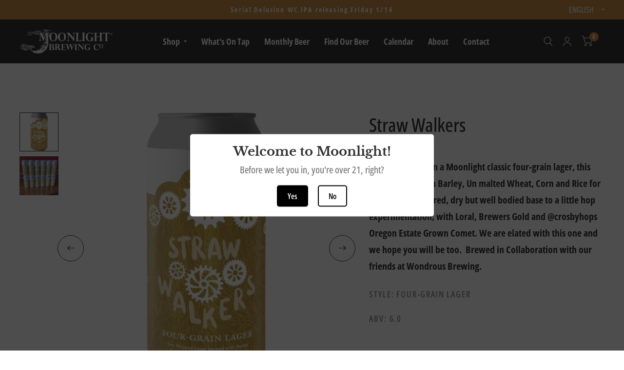

--- FILE ---
content_type: text/javascript; charset=utf-8
request_url: https://moonlightbrewing.com/products/straw-walkers.js
body_size: 1020
content:
{"id":6796156797000,"title":"Straw Walkers","handle":"straw-walkers","description":"\u003cspan\u003e A modern take on a Moonlight classic four-grain lager, this time brewed with Barley, Un malted Wheat, Corn and Rice for a super light colored, dry but well bodied base to a little hop experimentation, with Loral, Brewers Gold and @crosbyhops Oregon Estate Grown Comet. We are elated with this one and we hope you will be too.  Brewed in Collaboration with our friends at Wondrous Brewing.\u003c\/span\u003e","published_at":"2023-12-05T11:46:40-08:00","created_at":"2023-12-05T08:40:48-08:00","vendor":"Moonlight Brewing Company","type":"Beer","tags":["Beer Index","pick-up"],"price":1650,"price_min":1650,"price_max":1650,"available":true,"price_varies":false,"compare_at_price":null,"compare_at_price_min":0,"compare_at_price_max":0,"compare_at_price_varies":false,"variants":[{"id":40047255126088,"title":"Default Title","option1":"Default Title","option2":null,"option3":null,"sku":null,"requires_shipping":true,"taxable":true,"featured_image":null,"available":true,"name":"Straw Walkers","public_title":null,"options":["Default Title"],"price":1650,"weight":0,"compare_at_price":null,"inventory_management":null,"barcode":null,"requires_selling_plan":false,"selling_plan_allocations":[]}],"images":["\/\/cdn.shopify.com\/s\/files\/1\/0277\/5606\/8936\/files\/Beer-Can-Render-Straw-Walkers_1200px.jpg?v=1701796040","\/\/cdn.shopify.com\/s\/files\/1\/0277\/5606\/8936\/files\/Untitleddesign_69_82734945-6e2e-4510-96ed-9bbfab2ad691.png?v=1701805594"],"featured_image":"\/\/cdn.shopify.com\/s\/files\/1\/0277\/5606\/8936\/files\/Beer-Can-Render-Straw-Walkers_1200px.jpg?v=1701796040","options":[{"name":"Title","position":1,"values":["Default Title"]}],"url":"\/products\/straw-walkers","media":[{"alt":"Beer can render of Straw Walkers Four-Grain Lager","id":22475093278792,"position":1,"preview_image":{"aspect_ratio":1.0,"height":1200,"width":1200,"src":"https:\/\/cdn.shopify.com\/s\/files\/1\/0277\/5606\/8936\/files\/Beer-Can-Render-Straw-Walkers_1200px.jpg?v=1701796040"},"aspect_ratio":1.0,"height":1200,"media_type":"image","src":"https:\/\/cdn.shopify.com\/s\/files\/1\/0277\/5606\/8936\/files\/Beer-Can-Render-Straw-Walkers_1200px.jpg?v=1701796040","width":1200},{"alt":null,"id":22475398873160,"position":2,"preview_image":{"aspect_ratio":1.0,"height":1080,"width":1080,"src":"https:\/\/cdn.shopify.com\/s\/files\/1\/0277\/5606\/8936\/files\/Untitleddesign_69_82734945-6e2e-4510-96ed-9bbfab2ad691.png?v=1701805594"},"aspect_ratio":1.0,"height":1080,"media_type":"image","src":"https:\/\/cdn.shopify.com\/s\/files\/1\/0277\/5606\/8936\/files\/Untitleddesign_69_82734945-6e2e-4510-96ed-9bbfab2ad691.png?v=1701805594","width":1080}],"requires_selling_plan":false,"selling_plan_groups":[]}

--- FILE ---
content_type: text/javascript; charset=utf-8
request_url: https://moonlightbrewing.com/products/straw-walkers.js
body_size: 398
content:
{"id":6796156797000,"title":"Straw Walkers","handle":"straw-walkers","description":"\u003cspan\u003e A modern take on a Moonlight classic four-grain lager, this time brewed with Barley, Un malted Wheat, Corn and Rice for a super light colored, dry but well bodied base to a little hop experimentation, with Loral, Brewers Gold and @crosbyhops Oregon Estate Grown Comet. We are elated with this one and we hope you will be too.  Brewed in Collaboration with our friends at Wondrous Brewing.\u003c\/span\u003e","published_at":"2023-12-05T11:46:40-08:00","created_at":"2023-12-05T08:40:48-08:00","vendor":"Moonlight Brewing Company","type":"Beer","tags":["Beer Index","pick-up"],"price":1650,"price_min":1650,"price_max":1650,"available":true,"price_varies":false,"compare_at_price":null,"compare_at_price_min":0,"compare_at_price_max":0,"compare_at_price_varies":false,"variants":[{"id":40047255126088,"title":"Default Title","option1":"Default Title","option2":null,"option3":null,"sku":null,"requires_shipping":true,"taxable":true,"featured_image":null,"available":true,"name":"Straw Walkers","public_title":null,"options":["Default Title"],"price":1650,"weight":0,"compare_at_price":null,"inventory_management":null,"barcode":null,"requires_selling_plan":false,"selling_plan_allocations":[]}],"images":["\/\/cdn.shopify.com\/s\/files\/1\/0277\/5606\/8936\/files\/Beer-Can-Render-Straw-Walkers_1200px.jpg?v=1701796040","\/\/cdn.shopify.com\/s\/files\/1\/0277\/5606\/8936\/files\/Untitleddesign_69_82734945-6e2e-4510-96ed-9bbfab2ad691.png?v=1701805594"],"featured_image":"\/\/cdn.shopify.com\/s\/files\/1\/0277\/5606\/8936\/files\/Beer-Can-Render-Straw-Walkers_1200px.jpg?v=1701796040","options":[{"name":"Title","position":1,"values":["Default Title"]}],"url":"\/products\/straw-walkers","media":[{"alt":"Beer can render of Straw Walkers Four-Grain Lager","id":22475093278792,"position":1,"preview_image":{"aspect_ratio":1.0,"height":1200,"width":1200,"src":"https:\/\/cdn.shopify.com\/s\/files\/1\/0277\/5606\/8936\/files\/Beer-Can-Render-Straw-Walkers_1200px.jpg?v=1701796040"},"aspect_ratio":1.0,"height":1200,"media_type":"image","src":"https:\/\/cdn.shopify.com\/s\/files\/1\/0277\/5606\/8936\/files\/Beer-Can-Render-Straw-Walkers_1200px.jpg?v=1701796040","width":1200},{"alt":null,"id":22475398873160,"position":2,"preview_image":{"aspect_ratio":1.0,"height":1080,"width":1080,"src":"https:\/\/cdn.shopify.com\/s\/files\/1\/0277\/5606\/8936\/files\/Untitleddesign_69_82734945-6e2e-4510-96ed-9bbfab2ad691.png?v=1701805594"},"aspect_ratio":1.0,"height":1080,"media_type":"image","src":"https:\/\/cdn.shopify.com\/s\/files\/1\/0277\/5606\/8936\/files\/Untitleddesign_69_82734945-6e2e-4510-96ed-9bbfab2ad691.png?v=1701805594","width":1080}],"requires_selling_plan":false,"selling_plan_groups":[]}